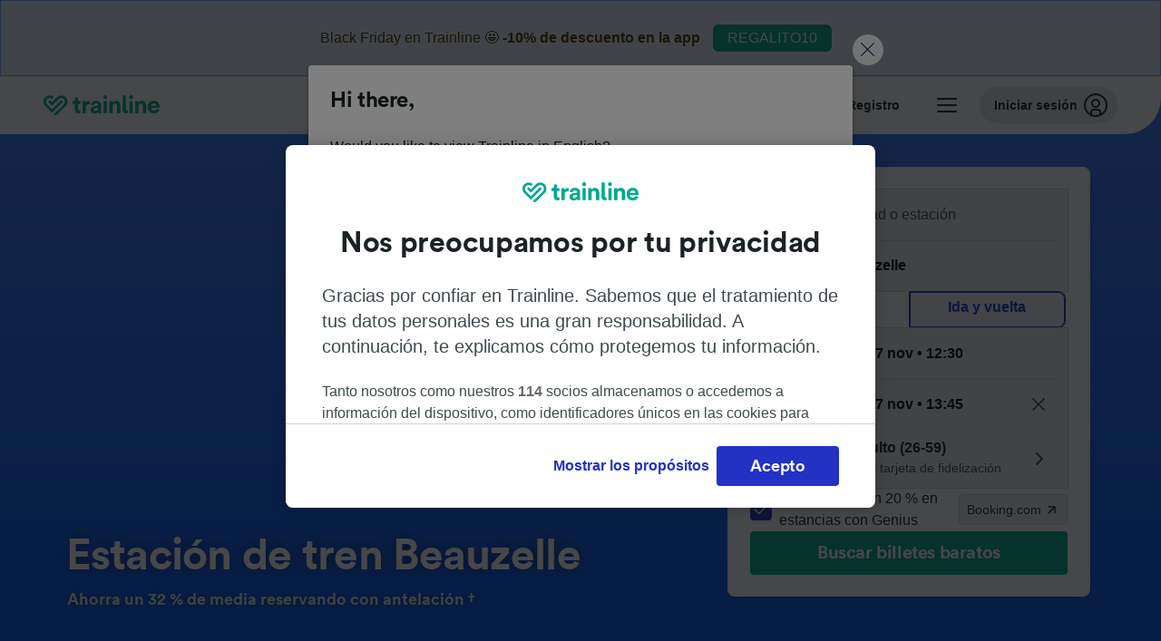

--- FILE ---
content_type: application/javascript; charset=UTF-8
request_url: https://www.thetrainline.com/train-times/public/shareable-login-pt-BR-json-translations-fc5fefc7d1909996ab46.js
body_size: 3102
content:
(window.webpackJsonp=window.webpackJsonp||[]).push([[881],{909:function(e){e.exports=JSON.parse('{"login.email":"E-mail","login.footer.signup":"Já tem cadastro? Fazer login.","login.footer.registry":"Novo cliente? Cadastre-se agora","login.footer.copy":"A {link} se aplica","login.footer.businessCopy":"Ao continuar você concorda com nossos {termsLink}. A {link} se aplica","login.footer.privacyPolicy":"Política de privacidade","login.footer.termsAndConditions":"Termos e condições","login.footer.keepSignedIn":"Vamos mantê-lo(a) logado(a).","login.footer.keepSignedInInfo":"Vamos mantê-lo(a) logado(a) até você sair. Saia de nossos serviços depois de usá-los se estiver compartilhando o dispositivo.","login.keepSignedInDescription":"Vamos mantê-lo(a) logado(a) até você sair. Saia de nossos serviços depois de usá-los se estiver compartilhando o dispositivo.","login.keepSignedInTitle":"Vamos mantê-lo(a) logado(a).","login.registerEmail.firstName":"Nome","login.registerEmail.lastName":"Sobrenome","login.registerEmail.surName":"Sobrenome","login.registerEmail.password":"Senha","login.registerEmail.passwordDetails":"6 ou mais caracteres","login.registerEmail.register":"Cadastrar-se","login.registerEmail.title":"Faça o cadastro","login.registerEmail.firstNameMissing":"Insira o nome","login.registerEmail.firstNameTooLong":"O nome deve ter 30 caracteres ou menos","login.registerEmail.lastNameMissing":"Insira o sobrenome","login.registerEmail.lastNameTooLong":"O sobrenome deve ter 30 caracteres ou menos","login.registerEmail.emailMissing":"Insira um endereço de e-mail","login.registerEmail.emailInvalidFormat":"Insira um endereço de e-mail (ex., seunome@domínio.com)","login.registerEmail.suggestedEmail":"Você quis dizer {suggestedEmail}?","login.registerEmail.passwordHasDisallowedCharacters":"Insira uma senha com caracteres válidos","login.registerEmail.passwordInvalidType":"Insira uma senha válida","login.registerEmail.passwordMissing":"Insira uma senha","login.registerEmail.passwordPlaceholder":"Senha","login.registerEmail.passwordTooLong":"A senha é muito longa, deve ter menos de 128 caracteres","login.registerEmail.passwordTooShort":"A senha é muito curta, deve ter no mínimo 6 caracteres","login.registerEmail.replaceEmailWithSuggested":"Substituir","login.registerEmail.companyName":"Nome da empresa","login.registerEmail.companyNameMissing":"Insira o nome da empresa","login.registerEmail.companyNameTooLong":"O nome da empresa deve ter 30 caracteres ou menos","login.registerEmail.companyNameInvalidType":"Insira um nome de empresa válido","login.socialOverlayCancel":"Cancelar","login.socialOverlayRetry":"Tentar novamente","login.socialOverlayWarningOne":"Não consegue ver a janela {label}?","login.socialOverlayWarningTwo":"Talvez seja necessário desativar seu bloqueador de pop-up.","login.signIn.title":"Fazer login","login.signIn.forgottenPassowrd":"Esqueceu a senha?","login.migrationSignIn.learnMore":"Saiba mais","login.migrationSignIn.knownUserExistingSgpPasswordRequired":"Parece que você já tem uma conta no site trainline.com. Digite sua {trainlineComPassword} e nós combinaremos as contas.","login.migrationSignIn.knownUserTrainlineComPassword":"trainline.com senha","login.migrationSignIn.knownUserCreateAPassword":"Crie uma senha para sua conta trainline.com para acessar suas reservas, cartões e passageiros.","login.migrationSignIn.orSignInWith":"Ou faça login com","login.migrationSignIn.transferYourAccount":"Transferir sua conta","login.migrationSignIn.signInAsNormal":"Inscreva-se como você normalmente faria em {trainlineEu} para acessar suas reservas, cartões e passageiros aqui na {trainlineCom}.","login.migrationSignIn.doublePasswordModePlaceholder":"trainline.{topLevelDomain} senha","login.migrationSignIn.alreadyHaveAnAccount":"Parece que você já tem uma conta","login.migrationSignIn.comPasswordEntered":"Pronto! Você está na trainline.com senha","login.migrationSignIn.enterSecondPassword":"Digite sua senha {trainlineAccount} também e nós combinaremos as contas.","login.emailAlreadyRegisteredError":"Já existe uma conta com este e-mail.","login.needFacebookEmail":"Insira um endereço de e-mail","login.serverError":"Não é possível executar a ação solicitada.","login.unknownError":"Não é possível executar a ação solicitada.","login.badCredentials":"Verifique seus dados e tente novamente.","login.isBusinessAccount":"Você parece ter uma conta comercial. Se você tem uma conta separada para viagens pessoais, faça login acima com esses detalhes. Ou, gerencie suas viagens de negócios no nosso {link}.","login.hasActiveVouchers":"Você tem vouchers da Trainline. Nós atualmente não podemos transferir sua conta pois você tem alguns vouchers que só podem ser usados em nosso {link}.","login.isBusinessAccount.linkText":"Site da Trainline for Business","login.hasActiveVouchers.linkText":"site antigo","login.emailAlreadyRegisteredErrorLinks":"{link1} ou {link2}.","login.savePreferencesError":"Ops! Algo deu errado e não foi possível salvar suas preferências.","login.savePreferencesErrorLinks":"Acesse a página de preferências de contato","login.signin":"Fazer login","login.resetYourPassword":"Redefinir a senha","login.links.privacyPolicy":"https://www.thetrainline.com/terms/privacy","login.link.forgottenPassword":"https://www.thetrainline.com/pt-br/my-account/forgot-password","login.preferences.title":"Conta criada!","login.preferences.reminder":"Você pode reverter essa escolha a qualquer momento em sua conta.","login.preferences.contactPreferences":"Preferências de contato","login.preferences.saved":"Salvo","login.formField.hide":"Ocultar","login.formField.show":"Mostrar","login.formField.hide.aria":"Ocultar senha","login.formField.show.aria":"Mostrar a senha","login.privacyPolicyApplies":"A {privacyPolicyLink} se aplica","login.newCustomerLink":"Novo cliente? Cadastre-se agora","login.findBookingLink":"Encontrar uma reserva","login.recognisedUserTitle":"Para sua segurança, insira novamente sua senha","login.recognisedUserTitleSocial":"Para sua segurança, faça login via {providerLabel} para continuar","login.recognisedUserButtonLabel":"Continuar como {userName}","login.recognisedUserFooter":"Não é {userName}? Usar outra conta","login.recognisedUserSocialButtonLabel":"Log-in com {socialProvider}","login.socialLogin":"Login social","login.signInWithYourEmail":"Fazer login com e-mail","login.checkoutAsGuest":"Finalizar a compra como visitante","login.socialSignInForFasterCheckout":"Faça login em uma rede social para finalizar a compra mais rapidamente","login.fasterSignInWithSocialTitle":"Login rápido","login.registerNewUser.registerNewAccountPrompt":"Cadastrar nova conta","login.guestCheckout.title":"Finalizar a compra como visitante","login.guestCheckout.information":"É para esse endereço que enviaremos seus bilhetes","login.guestCheckout.submitButton":"Continuar como convidado","login.businessRegisterEmail.title":"Cadastre sua empresa conosco","login.registerNewUser.alreadyRegisteredSignInPrompt":"Já tem cadastro? Fazer login.","login.europeanBusinessSign.signLink":"https://www.trainline.eu/signin","login.europeanBusinessSign.subTitle":"Para fazer login com sua conta existente, clique no botão abaixo.","login.europeanBusinessSign.businessTravel":"Vamos","login.europeanBusinessSign.lookingBusinessTravel":"🇪🇺 Você criou uma conta de business para viagens na Europa antes 7 de dezembro de 2023?","login.europeanBusinessSign.registerLink":"https://www.thetrainline.com/business","login.sso.title":"Continuar com SSO","signIn.with.sso":"Fazer login com SSO","signIn.with.password":"Fazer login com senha","login.sso.not.configured":"Esta conta tem o Single Sign-On (SSO) configurado.","login.sso.technical.issue":"Não conseguimos fazer seu login. Tente novamente.","login.sso.authentication.failed":"Não conseguimos fazer seu login. Verifique com seu administrador ou tente usar um e-mail diferente.","login.sso.error.linkText":"Obtenha ajuda aqui","register.organisation.size":"Tamanho da organização","register.organisation.industry":"Indústria","select":"Selecionar","organisation.industry.account":"Contabilidade","organisation.industry.advert":"Publicidade/Mídia/Relações Públicas","organisation.industry.arts":"Arte/Música/Entretenimento","organisation.industry.charity":"Caridade","organisation.industry.construct":"Construção","organisation.industry.consultbus":"Consultoria - Negócios","organisation.industry.consultitt":"Consultoria - TI/Telecomunicações","organisation.industry.consultoth":"Consultoria - Outros","organisation.industry.design":"Design/Arquitetura","organisation.industry.edustaff":"Educação - Funcionário","organisation.industry.edustud":"Educação - Aluno","organisation.industry.electric":"Eletricidade","organisation.industry.finance":"Serviços financeiros/Seguros","organisation.industry.industry":"Industrial","organisation.industry.law":"Jurídico","organisation.industry.leisure":"Lazer","organisation.industry.market":"Marketing","organisation.industry.newmed":"Novas mídias/Internet","organisation.industry.other":"Outro","organisation.industry.pharm":"Farmacêutico/Médico","organisation.industry.public":"Setor público","organisation.industry.publish":"Setor editorial","organisation.industry.retail":"Varejo","organisation.industry.telecom":"Telecomunicações","organisation.industry.transport":"Transporte/Automotivo","organisation.industry.travel":"Viagens/Turismo","organisation.form.title":"Sobre sua organização","organisation.form.description":"Conte-nos mais sobre sua empresa para personalizar sua experiência.","organisation.form.dropdown.error":"Selecione uma opção"}')}}]);

--- FILE ---
content_type: image/svg+xml
request_url: https://www.thetrainline.com/content/vul/fleet-components/carriers/sncf-color.svg
body_size: 1510
content:
<svg xmlns="http://www.w3.org/2000/svg" xmlns:xlink="http://www.w3.org/1999/xlink" width="90" height="30" viewBox="0 0 90 30">
  <defs>
    <linearGradient id="sncf-color-a" x1=".018%" x2="99.7%" y1="49.991%" y2="49.991%">
      <stop offset="0%" stop-color="#832C71"/>
      <stop offset="24.7%" stop-color="#AD227D"/>
      <stop offset="81.5%" stop-color="#E31F26"/>
      <stop offset="100%" stop-color="#E31F26"/>
    </linearGradient>
    <path id="sncf-color-b" d="M21.8809298,0.0583278814 C22.7015022,0.0256073626 23.8023051,0 25.137352,0 C34.4266341,0 54.8762759,1.26045129 68.555836,9.93138878 C68.9869599,10.204534 69.0875554,10.4577623 68.9294767,10.9571059 C68.8561856,11.1975306 64.599556,24.398126 64.599556,24.398126 C64.418484,24.8903564 64.1210086,24.9230769 63.7430566,24.9230769 L21.7487184,24.9230769 C21.2931642,24.9230769 21,24.5560381 21,24.1505882 L21,0.846465596 C21,0.324359926 21.3463362,0.0825126127 21.8809298,0.0583278814 Z M34.9367973,17.8568675 L35.0244592,17.9066596 L35.0991873,17.8568675 L36.6699153,13.028457 C38.2521398,15.2861728 39.8199936,18.2352874 40.6621222,21.3437367 L43.2402429,21.3437367 L44.5163695,17.4030481 L44.6025943,17.3504108 L44.6845078,17.4030481 C45.0710822,19.8784265 47.5586669,21.5429051 51.083823,21.5429051 C53.3630312,21.5429051 55.4238032,20.9482452 55.9368406,20.6793679 L57.2733246,16.5110583 L62.4051356,16.5110583 L62.9267955,14.8963719 L57.7921103,14.8963719 L58.6759142,12.145003 L64.7921247,12.145003 L65.3238441,10.4719887 L56.7329827,10.4719887 L53.8185854,19.5085424 C53.2006412,19.6636092 52.4346778,19.7446992 51.6370986,19.7446992 C49.9140403,19.7446992 48.5373181,19.336404 47.7569839,18.4358784 C47.1706554,17.7572833 46.9378485,16.8795198 47.0786823,15.9078627 C47.4264556,13.564789 49.7142862,12.0966335 52.7723915,12.0966335 C53.4162031,12.0966335 54.0772597,12.1378899 54.6750848,12.2118667 L55.2786582,10.4577623 C54.5428734,10.3453745 53.6475729,10.297005 52.7752656,10.297005 C50.0606224,10.297005 47.7023749,11.2217153 46.1747593,12.8520507 L46.0482963,12.9018428 L45.9821907,12.8520507 L46.7510282,10.4734113 L44.5106212,10.4734113 L42.0575264,18.0987148 C41.2786293,15.8538027 39.6748486,12.8847713 37.713235,10.4734113 L35.310438,10.4734113 L33.5126515,16.0287863 C34.4165745,16.6931551 34.7011163,17.1740045 34.9367973,17.8568675 Z M30.5680756,14.9589676 C29.0275263,14.2348483 27.9727099,13.8279758 28.227073,13.0810944 C28.5274226,12.2033309 30.0765943,11.8690125 31.4834952,11.9031557 C32.1934125,11.917382 32.6978274,12.0084304 33.2755334,12.1393125 L33.7842596,10.551656 C33.051349,10.4179287 32.526815,10.3496424 31.6530706,10.3297255 C28.8392689,10.2657071 26.2913269,11.033928 25.6360186,12.6614182 C24.8628698,14.6090003 27.0601644,15.6958906 28.9671689,16.5907257 C30.4818508,17.3020413 31.677501,17.9749459 31.2578737,18.8612452 C30.9287825,19.5469534 29.8581583,19.8755812 28.300364,19.8371702 C26.9509464,19.8044497 25.2681262,19.4260298 23.9417018,18.7645062 L23.1541822,20.4517469 C24.1285221,20.8956078 26.1389964,21.5073393 27.8563065,21.5485956 C31.0753646,21.623995 33.1620041,20.8202084 33.9969473,19.081753 C34.9885322,17.0232056 32.5340004,15.9007495 30.5680756,14.9589676 Z"/>
  </defs>
  <g fill="none" fill-rule="evenodd">
    <rect width="48" height="30" x="21"/>
    <use fill="url(#sncf-color-a)" xlink:href="#sncf-color-b"/>
  </g>
</svg>


--- FILE ---
content_type: application/javascript; charset=UTF-8
request_url: https://www.thetrainline.com/train-times/public/shareable-login-es-ES-json-translations-8d17ff20546f637f05b5.js
body_size: 3161
content:
(window.webpackJsonp=window.webpackJsonp||[]).push([[873],{901:function(e){e.exports=JSON.parse('{"login.email":"E-mail","login.footer.signup":"¿Ya tienes una cuenta? Inicia sesión","login.footer.registry":"¿Cliente nuevo? Regístrate ahora","login.footer.copy":"Se aplica nuestra {link}.","login.footer.businessCopy":"Al continuar, aceptas nuestras {termsLink}. Se aplica la {link}","login.footer.privacyPolicy":"Política de privacidad","login.footer.termsAndConditions":"Condiciones generales","login.footer.keepSignedIn":"Tu sesión permanecerá abierta","login.footer.keepSignedInInfo":"Tu sesión permanecerá abierta hasta que cierres tu sesión en algún momento. Por favor, cierra la sesión después de utilizar nuestros servicios si estás usando un dispositivo compartido.","login.keepSignedInDescription":"Tu sesión permanecerá abierta hasta que cierres tu sesión en algún momento. Por favor, cierra la sesión después de utilizar nuestros servicios si estás usando un dispositivo compartido.","login.keepSignedInTitle":"Tu sesión permanecerá abierta","login.registerEmail.firstName":"Nombre","login.registerEmail.lastName":"Apellidos","login.registerEmail.surName":"Apellidos","login.registerEmail.password":"Contraseña","login.registerEmail.passwordDetails":"6 o más caracteres","login.registerEmail.register":"Registro","login.registerEmail.title":"Regístrate con nosotros","login.registerEmail.firstNameMissing":"Por favor, introduce un nombre","login.registerEmail.firstNameTooLong":"El nombre debe contener menos de 30 caracteres","login.registerEmail.lastNameMissing":"Por favor, introduce un apellido","login.registerEmail.lastNameTooLong":"El apellido debe contener menos de 30 caracteres","login.registerEmail.emailMissing":"Por favor, introduce un e-mail","login.registerEmail.emailInvalidFormat":"Por favor, introduce una e-mail; por ejemplo, tu.nombre@dominio.com","login.registerEmail.suggestedEmail":"¿Querías decir {suggestedEmail}?","login.registerEmail.passwordHasDisallowedCharacters":"Por favor, introduce una contraseña con caracteres válidos","login.registerEmail.passwordInvalidType":"Por favor, introduce una contraseña válida","login.registerEmail.passwordMissing":"Por favor, introduce una contraseña","login.registerEmail.passwordPlaceholder":"Contraseña","login.registerEmail.passwordTooLong":"La contraseña es demasiado larga, debe contener menos de 128 caracteres","login.registerEmail.passwordTooShort":"La contraseña es demasiado corta, debe contener más de 6 caracteres.","login.registerEmail.replaceEmailWithSuggested":"Cambiar","login.registerEmail.companyName":"Nombre de la compañía","login.registerEmail.companyNameMissing":"Introduce el nombre de la compañía","login.registerEmail.companyNameTooLong":"El nombre de la empresa debe contener 30 caracteres como máximo","login.registerEmail.companyNameInvalidType":"Por favor, introduce un nombre de empresa válido","login.socialOverlayCancel":"Anular","login.socialOverlayRetry":"Volver a intentarlo","login.socialOverlayWarningOne":"¿No puedes ver la {label} ventana?","login.socialOverlayWarningTwo":"Puede que necesites desactivar tu bloqueador de ventanas emergentes.","login.signIn.title":"Iniciar sesión","login.signIn.forgottenPassowrd":"¿Has olvidado la contraseña?","login.migrationSignIn.learnMore":"Más información","login.migrationSignIn.knownUserExistingSgpPasswordRequired":"Parece que ya tienes una cuenta en trainline.com. Introduce tu {trainlineComPassword} y uniremos tus cuentas.","login.migrationSignIn.knownUserTrainlineComPassword":"contraseña de trainline.com","login.migrationSignIn.knownUserCreateAPassword":"Crea una contraseña para tu cuenta de trainline.com y accede a tus reservas, tarjetas y pasajeros.","login.migrationSignIn.orSignInWith":"O inicia sesión con","login.migrationSignIn.transferYourAccount":"Transferir tu cuenta","login.migrationSignIn.signInAsNormal":"Inicia la sesión como harías normalmente en {trainlineEu} para acceder de forma segura a tus reservas, tarjetas y pasajeros aquí en {trainlineCom}.","login.migrationSignIn.doublePasswordModePlaceholder":"trainline.{topLevelDomain} contraseña","login.migrationSignIn.alreadyHaveAnAccount":"Parece que ya tienes una cuenta","login.migrationSignIn.comPasswordEntered":"¡Gracias! Esta es tu contraseña de trainline.com","login.migrationSignIn.enterSecondPassword":"Introduce también la contraseña de {trainlineAccount} y uniremos las cuentas.","login.emailAlreadyRegisteredError":"Ya existe una cuenta con este e-mail.","login.needFacebookEmail":"Por favor, introduce un e-mail","login.serverError":"No se puede realizar la acción solicitada.","login.unknownError":"No se puede realizar la acción solicitada.","login.badCredentials":"Comprueba tu información e inténtalo de nuevo.","login.isBusinessAccount":"Parece que tienes una cuenta business. Si tienes una cuenta diferente para tus viajes personales, inicia la sesión con tus credenciales más arriba. Como alternativa, también puedes gestionar tu viaje de negocios en nuestra {link}.","login.hasActiveVouchers":"Tienes cupones de Trainline. No podemos transferir tu cuenta en estos momentos porque tienes algunos cupones que solo son compatibles en nuestra {link}","login.isBusinessAccount.linkText":"página web Trainline for Business.","login.hasActiveVouchers.linkText":"antigua página web.","login.emailAlreadyRegisteredErrorLinks":"{link1} o {link2}.","login.savePreferencesError":"Se ha producido un error y no hemos podido guardar tus preferencias.","login.savePreferencesErrorLinks":"Ir a la página de preferencias de marketing","login.signin":"Iniciar sesión","login.resetYourPassword":"Restablecer tu contraseña","login.links.privacyPolicy":"https://www.thetrainline.com/es/terms/privacy","login.link.forgottenPassword":"https://www.thetrainline.com/es/my-account/forgot-password","login.preferences.title":"¡Cuenta creada!","login.preferences.reminder":"Puedes modificarlo en cualquier momento desde tu cuenta.","login.preferences.contactPreferences":"Preferencias de marketing","login.preferences.saved":"Guardado","login.formField.hide":"Ocultar","login.formField.show":"MOSTRAR","login.formField.hide.aria":"Ocultar contraseña","login.formField.show.aria":"Mostrar contraseña","login.privacyPolicyApplies":"Se aplica nuestra {privacyPolicyLink}.","login.newCustomerLink":"¿Cliente nuevo? Regístrate ahora","login.findBookingLink":"Encontrar una reserva","login.recognisedUserTitle":"Para tu seguridad, por favor, vuelve a introducir tu contraseña","login.recognisedUserTitleSocial":"Para tu seguridad, por favor, vuelve a iniciar la sesión con {providerLabel} para continuar","login.recognisedUserButtonLabel":"Continuar como {userName}","login.recognisedUserFooter":"¿No eres {userName}? Utilizar otra cuenta","login.recognisedUserSocialButtonLabel":"Iniciar sesión con {socialProvider}","login.socialLogin":"Iniciar sesión con red social","login.signInWithYourEmail":"Inicia sesión con tu e-mail","login.checkoutAsGuest":"Continua como invitado","login.socialSignInForFasterCheckout":"Para pagar más rápido inicia sesión con","login.fasterSignInWithSocialTitle":"Inicia sesión más rápido con","login.registerNewUser.registerNewAccountPrompt":"Registrar una nueva cuenta","login.guestCheckout.title":"Comprar como invitado","login.guestCheckout.information":"Te enviaremos los billetes a esta dirección","login.guestCheckout.submitButton":"Continuar como invitado","login.businessRegisterEmail.title":"Registra tu compañía con nosotros","login.registerNewUser.alreadyRegisteredSignInPrompt":"¿Ya tienes una cuenta? Inicia sesión","login.europeanBusinessSign.signLink":"https://www.trainline.eu/signin","login.europeanBusinessSign.subTitle":"Inicia sesión con tu cuenta haciendo clic a continuación","login.europeanBusinessSign.businessTravel":"Vamos","login.europeanBusinessSign.lookingBusinessTravel":"🇪🇺 ¿Has creado una cuenta para viajes business europeos antes del 7 de diciembre de 2023?","login.europeanBusinessSign.registerLink":"https://www.thetrainline.com/business","login.sso.title":"Continuar con SSO","signIn.with.sso":"Iniciar sesión con SSO","signIn.with.password":"Iniciar sesión con contraseña","login.sso.not.configured":"Esta cuenta no tiene configurado el inicio de sesión único (SSO).","login.sso.technical.issue":"No hemos podido iniciar tu sesión. Por favor, inténtalo de nuevo.","login.sso.authentication.failed":"No se pudo iniciar sesión. Por favor, consúltalo con tu administrador o intenta con otro e-mail.","login.sso.error.linkText":"Obtén ayuda aquí","register.organisation.size":"Tamaño de la organización","register.organisation.industry":"Industria","select":"Seleccionar","organisation.industry.account":"Contabilidad","organisation.industry.advert":"Publicidad / Medios de comunicación / RR. PP.","organisation.industry.arts":"Arte / Música / Entretenimiento","organisation.industry.charity":"Organización benéfica","organisation.industry.construct":"Construcción / Edificación","organisation.industry.consultbus":"Consultoría - Negocios","organisation.industry.consultitt":"Consultoría - TI / Telecomunicaciones","organisation.industry.consultoth":"Consultoría - Otros","organisation.industry.design":"Diseño / Arquitectura","organisation.industry.edustaff":"Educación - Empleado","organisation.industry.edustud":"Educación - Estudiante","organisation.industry.electric":"Electricidad","organisation.industry.finance":"Servicios financieros / Seguros","organisation.industry.industry":"Industrial","organisation.industry.law":"Judicial","organisation.industry.leisure":"Ocio","organisation.industry.market":"Marketing","organisation.industry.newmed":"Nuevos medios / Internet","organisation.industry.other":"Otros","organisation.industry.pharm":"Farmacéutica / Medicina","organisation.industry.public":"Sector público","organisation.industry.publish":"Publicidad","organisation.industry.retail":"Ventas","organisation.industry.telecom":"Telecomunicaciones","organisation.industry.transport":"Transporte / Automoción","organisation.industry.travel":"Viajes / Turismo","organisation.form.title":"Acerca de tu organización","organisation.form.description":"Cuéntanos más sobre tu compañía para personalizar tu experiencia.","organisation.form.dropdown.error":"Por favor, selecciona una opción."}')}}]);